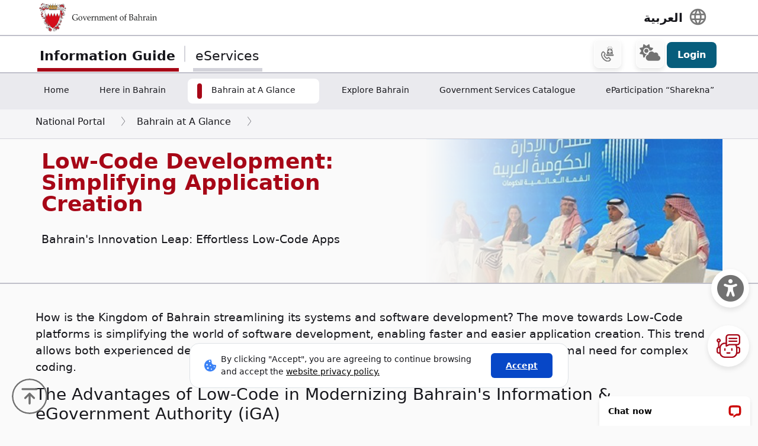

--- FILE ---
content_type: text/html; charset=utf-8
request_url: https://www.google.com/recaptcha/api2/anchor?ar=1&k=6LdafRsUAAAAAGLjbOF-Yufn_lmlQGZLiWlx1kv8&co=aHR0cHM6Ly93d3cuYmFocmFpbi5iaDo0NDM.&hl=en&v=7gg7H51Q-naNfhmCP3_R47ho&size=normal&anchor-ms=20000&execute-ms=30000&cb=a8deehi99100
body_size: 48930
content:
<!DOCTYPE HTML><html dir="ltr" lang="en"><head><meta http-equiv="Content-Type" content="text/html; charset=UTF-8">
<meta http-equiv="X-UA-Compatible" content="IE=edge">
<title>reCAPTCHA</title>
<style type="text/css">
/* cyrillic-ext */
@font-face {
  font-family: 'Roboto';
  font-style: normal;
  font-weight: 400;
  font-stretch: 100%;
  src: url(//fonts.gstatic.com/s/roboto/v48/KFO7CnqEu92Fr1ME7kSn66aGLdTylUAMa3GUBHMdazTgWw.woff2) format('woff2');
  unicode-range: U+0460-052F, U+1C80-1C8A, U+20B4, U+2DE0-2DFF, U+A640-A69F, U+FE2E-FE2F;
}
/* cyrillic */
@font-face {
  font-family: 'Roboto';
  font-style: normal;
  font-weight: 400;
  font-stretch: 100%;
  src: url(//fonts.gstatic.com/s/roboto/v48/KFO7CnqEu92Fr1ME7kSn66aGLdTylUAMa3iUBHMdazTgWw.woff2) format('woff2');
  unicode-range: U+0301, U+0400-045F, U+0490-0491, U+04B0-04B1, U+2116;
}
/* greek-ext */
@font-face {
  font-family: 'Roboto';
  font-style: normal;
  font-weight: 400;
  font-stretch: 100%;
  src: url(//fonts.gstatic.com/s/roboto/v48/KFO7CnqEu92Fr1ME7kSn66aGLdTylUAMa3CUBHMdazTgWw.woff2) format('woff2');
  unicode-range: U+1F00-1FFF;
}
/* greek */
@font-face {
  font-family: 'Roboto';
  font-style: normal;
  font-weight: 400;
  font-stretch: 100%;
  src: url(//fonts.gstatic.com/s/roboto/v48/KFO7CnqEu92Fr1ME7kSn66aGLdTylUAMa3-UBHMdazTgWw.woff2) format('woff2');
  unicode-range: U+0370-0377, U+037A-037F, U+0384-038A, U+038C, U+038E-03A1, U+03A3-03FF;
}
/* math */
@font-face {
  font-family: 'Roboto';
  font-style: normal;
  font-weight: 400;
  font-stretch: 100%;
  src: url(//fonts.gstatic.com/s/roboto/v48/KFO7CnqEu92Fr1ME7kSn66aGLdTylUAMawCUBHMdazTgWw.woff2) format('woff2');
  unicode-range: U+0302-0303, U+0305, U+0307-0308, U+0310, U+0312, U+0315, U+031A, U+0326-0327, U+032C, U+032F-0330, U+0332-0333, U+0338, U+033A, U+0346, U+034D, U+0391-03A1, U+03A3-03A9, U+03B1-03C9, U+03D1, U+03D5-03D6, U+03F0-03F1, U+03F4-03F5, U+2016-2017, U+2034-2038, U+203C, U+2040, U+2043, U+2047, U+2050, U+2057, U+205F, U+2070-2071, U+2074-208E, U+2090-209C, U+20D0-20DC, U+20E1, U+20E5-20EF, U+2100-2112, U+2114-2115, U+2117-2121, U+2123-214F, U+2190, U+2192, U+2194-21AE, U+21B0-21E5, U+21F1-21F2, U+21F4-2211, U+2213-2214, U+2216-22FF, U+2308-230B, U+2310, U+2319, U+231C-2321, U+2336-237A, U+237C, U+2395, U+239B-23B7, U+23D0, U+23DC-23E1, U+2474-2475, U+25AF, U+25B3, U+25B7, U+25BD, U+25C1, U+25CA, U+25CC, U+25FB, U+266D-266F, U+27C0-27FF, U+2900-2AFF, U+2B0E-2B11, U+2B30-2B4C, U+2BFE, U+3030, U+FF5B, U+FF5D, U+1D400-1D7FF, U+1EE00-1EEFF;
}
/* symbols */
@font-face {
  font-family: 'Roboto';
  font-style: normal;
  font-weight: 400;
  font-stretch: 100%;
  src: url(//fonts.gstatic.com/s/roboto/v48/KFO7CnqEu92Fr1ME7kSn66aGLdTylUAMaxKUBHMdazTgWw.woff2) format('woff2');
  unicode-range: U+0001-000C, U+000E-001F, U+007F-009F, U+20DD-20E0, U+20E2-20E4, U+2150-218F, U+2190, U+2192, U+2194-2199, U+21AF, U+21E6-21F0, U+21F3, U+2218-2219, U+2299, U+22C4-22C6, U+2300-243F, U+2440-244A, U+2460-24FF, U+25A0-27BF, U+2800-28FF, U+2921-2922, U+2981, U+29BF, U+29EB, U+2B00-2BFF, U+4DC0-4DFF, U+FFF9-FFFB, U+10140-1018E, U+10190-1019C, U+101A0, U+101D0-101FD, U+102E0-102FB, U+10E60-10E7E, U+1D2C0-1D2D3, U+1D2E0-1D37F, U+1F000-1F0FF, U+1F100-1F1AD, U+1F1E6-1F1FF, U+1F30D-1F30F, U+1F315, U+1F31C, U+1F31E, U+1F320-1F32C, U+1F336, U+1F378, U+1F37D, U+1F382, U+1F393-1F39F, U+1F3A7-1F3A8, U+1F3AC-1F3AF, U+1F3C2, U+1F3C4-1F3C6, U+1F3CA-1F3CE, U+1F3D4-1F3E0, U+1F3ED, U+1F3F1-1F3F3, U+1F3F5-1F3F7, U+1F408, U+1F415, U+1F41F, U+1F426, U+1F43F, U+1F441-1F442, U+1F444, U+1F446-1F449, U+1F44C-1F44E, U+1F453, U+1F46A, U+1F47D, U+1F4A3, U+1F4B0, U+1F4B3, U+1F4B9, U+1F4BB, U+1F4BF, U+1F4C8-1F4CB, U+1F4D6, U+1F4DA, U+1F4DF, U+1F4E3-1F4E6, U+1F4EA-1F4ED, U+1F4F7, U+1F4F9-1F4FB, U+1F4FD-1F4FE, U+1F503, U+1F507-1F50B, U+1F50D, U+1F512-1F513, U+1F53E-1F54A, U+1F54F-1F5FA, U+1F610, U+1F650-1F67F, U+1F687, U+1F68D, U+1F691, U+1F694, U+1F698, U+1F6AD, U+1F6B2, U+1F6B9-1F6BA, U+1F6BC, U+1F6C6-1F6CF, U+1F6D3-1F6D7, U+1F6E0-1F6EA, U+1F6F0-1F6F3, U+1F6F7-1F6FC, U+1F700-1F7FF, U+1F800-1F80B, U+1F810-1F847, U+1F850-1F859, U+1F860-1F887, U+1F890-1F8AD, U+1F8B0-1F8BB, U+1F8C0-1F8C1, U+1F900-1F90B, U+1F93B, U+1F946, U+1F984, U+1F996, U+1F9E9, U+1FA00-1FA6F, U+1FA70-1FA7C, U+1FA80-1FA89, U+1FA8F-1FAC6, U+1FACE-1FADC, U+1FADF-1FAE9, U+1FAF0-1FAF8, U+1FB00-1FBFF;
}
/* vietnamese */
@font-face {
  font-family: 'Roboto';
  font-style: normal;
  font-weight: 400;
  font-stretch: 100%;
  src: url(//fonts.gstatic.com/s/roboto/v48/KFO7CnqEu92Fr1ME7kSn66aGLdTylUAMa3OUBHMdazTgWw.woff2) format('woff2');
  unicode-range: U+0102-0103, U+0110-0111, U+0128-0129, U+0168-0169, U+01A0-01A1, U+01AF-01B0, U+0300-0301, U+0303-0304, U+0308-0309, U+0323, U+0329, U+1EA0-1EF9, U+20AB;
}
/* latin-ext */
@font-face {
  font-family: 'Roboto';
  font-style: normal;
  font-weight: 400;
  font-stretch: 100%;
  src: url(//fonts.gstatic.com/s/roboto/v48/KFO7CnqEu92Fr1ME7kSn66aGLdTylUAMa3KUBHMdazTgWw.woff2) format('woff2');
  unicode-range: U+0100-02BA, U+02BD-02C5, U+02C7-02CC, U+02CE-02D7, U+02DD-02FF, U+0304, U+0308, U+0329, U+1D00-1DBF, U+1E00-1E9F, U+1EF2-1EFF, U+2020, U+20A0-20AB, U+20AD-20C0, U+2113, U+2C60-2C7F, U+A720-A7FF;
}
/* latin */
@font-face {
  font-family: 'Roboto';
  font-style: normal;
  font-weight: 400;
  font-stretch: 100%;
  src: url(//fonts.gstatic.com/s/roboto/v48/KFO7CnqEu92Fr1ME7kSn66aGLdTylUAMa3yUBHMdazQ.woff2) format('woff2');
  unicode-range: U+0000-00FF, U+0131, U+0152-0153, U+02BB-02BC, U+02C6, U+02DA, U+02DC, U+0304, U+0308, U+0329, U+2000-206F, U+20AC, U+2122, U+2191, U+2193, U+2212, U+2215, U+FEFF, U+FFFD;
}
/* cyrillic-ext */
@font-face {
  font-family: 'Roboto';
  font-style: normal;
  font-weight: 500;
  font-stretch: 100%;
  src: url(//fonts.gstatic.com/s/roboto/v48/KFO7CnqEu92Fr1ME7kSn66aGLdTylUAMa3GUBHMdazTgWw.woff2) format('woff2');
  unicode-range: U+0460-052F, U+1C80-1C8A, U+20B4, U+2DE0-2DFF, U+A640-A69F, U+FE2E-FE2F;
}
/* cyrillic */
@font-face {
  font-family: 'Roboto';
  font-style: normal;
  font-weight: 500;
  font-stretch: 100%;
  src: url(//fonts.gstatic.com/s/roboto/v48/KFO7CnqEu92Fr1ME7kSn66aGLdTylUAMa3iUBHMdazTgWw.woff2) format('woff2');
  unicode-range: U+0301, U+0400-045F, U+0490-0491, U+04B0-04B1, U+2116;
}
/* greek-ext */
@font-face {
  font-family: 'Roboto';
  font-style: normal;
  font-weight: 500;
  font-stretch: 100%;
  src: url(//fonts.gstatic.com/s/roboto/v48/KFO7CnqEu92Fr1ME7kSn66aGLdTylUAMa3CUBHMdazTgWw.woff2) format('woff2');
  unicode-range: U+1F00-1FFF;
}
/* greek */
@font-face {
  font-family: 'Roboto';
  font-style: normal;
  font-weight: 500;
  font-stretch: 100%;
  src: url(//fonts.gstatic.com/s/roboto/v48/KFO7CnqEu92Fr1ME7kSn66aGLdTylUAMa3-UBHMdazTgWw.woff2) format('woff2');
  unicode-range: U+0370-0377, U+037A-037F, U+0384-038A, U+038C, U+038E-03A1, U+03A3-03FF;
}
/* math */
@font-face {
  font-family: 'Roboto';
  font-style: normal;
  font-weight: 500;
  font-stretch: 100%;
  src: url(//fonts.gstatic.com/s/roboto/v48/KFO7CnqEu92Fr1ME7kSn66aGLdTylUAMawCUBHMdazTgWw.woff2) format('woff2');
  unicode-range: U+0302-0303, U+0305, U+0307-0308, U+0310, U+0312, U+0315, U+031A, U+0326-0327, U+032C, U+032F-0330, U+0332-0333, U+0338, U+033A, U+0346, U+034D, U+0391-03A1, U+03A3-03A9, U+03B1-03C9, U+03D1, U+03D5-03D6, U+03F0-03F1, U+03F4-03F5, U+2016-2017, U+2034-2038, U+203C, U+2040, U+2043, U+2047, U+2050, U+2057, U+205F, U+2070-2071, U+2074-208E, U+2090-209C, U+20D0-20DC, U+20E1, U+20E5-20EF, U+2100-2112, U+2114-2115, U+2117-2121, U+2123-214F, U+2190, U+2192, U+2194-21AE, U+21B0-21E5, U+21F1-21F2, U+21F4-2211, U+2213-2214, U+2216-22FF, U+2308-230B, U+2310, U+2319, U+231C-2321, U+2336-237A, U+237C, U+2395, U+239B-23B7, U+23D0, U+23DC-23E1, U+2474-2475, U+25AF, U+25B3, U+25B7, U+25BD, U+25C1, U+25CA, U+25CC, U+25FB, U+266D-266F, U+27C0-27FF, U+2900-2AFF, U+2B0E-2B11, U+2B30-2B4C, U+2BFE, U+3030, U+FF5B, U+FF5D, U+1D400-1D7FF, U+1EE00-1EEFF;
}
/* symbols */
@font-face {
  font-family: 'Roboto';
  font-style: normal;
  font-weight: 500;
  font-stretch: 100%;
  src: url(//fonts.gstatic.com/s/roboto/v48/KFO7CnqEu92Fr1ME7kSn66aGLdTylUAMaxKUBHMdazTgWw.woff2) format('woff2');
  unicode-range: U+0001-000C, U+000E-001F, U+007F-009F, U+20DD-20E0, U+20E2-20E4, U+2150-218F, U+2190, U+2192, U+2194-2199, U+21AF, U+21E6-21F0, U+21F3, U+2218-2219, U+2299, U+22C4-22C6, U+2300-243F, U+2440-244A, U+2460-24FF, U+25A0-27BF, U+2800-28FF, U+2921-2922, U+2981, U+29BF, U+29EB, U+2B00-2BFF, U+4DC0-4DFF, U+FFF9-FFFB, U+10140-1018E, U+10190-1019C, U+101A0, U+101D0-101FD, U+102E0-102FB, U+10E60-10E7E, U+1D2C0-1D2D3, U+1D2E0-1D37F, U+1F000-1F0FF, U+1F100-1F1AD, U+1F1E6-1F1FF, U+1F30D-1F30F, U+1F315, U+1F31C, U+1F31E, U+1F320-1F32C, U+1F336, U+1F378, U+1F37D, U+1F382, U+1F393-1F39F, U+1F3A7-1F3A8, U+1F3AC-1F3AF, U+1F3C2, U+1F3C4-1F3C6, U+1F3CA-1F3CE, U+1F3D4-1F3E0, U+1F3ED, U+1F3F1-1F3F3, U+1F3F5-1F3F7, U+1F408, U+1F415, U+1F41F, U+1F426, U+1F43F, U+1F441-1F442, U+1F444, U+1F446-1F449, U+1F44C-1F44E, U+1F453, U+1F46A, U+1F47D, U+1F4A3, U+1F4B0, U+1F4B3, U+1F4B9, U+1F4BB, U+1F4BF, U+1F4C8-1F4CB, U+1F4D6, U+1F4DA, U+1F4DF, U+1F4E3-1F4E6, U+1F4EA-1F4ED, U+1F4F7, U+1F4F9-1F4FB, U+1F4FD-1F4FE, U+1F503, U+1F507-1F50B, U+1F50D, U+1F512-1F513, U+1F53E-1F54A, U+1F54F-1F5FA, U+1F610, U+1F650-1F67F, U+1F687, U+1F68D, U+1F691, U+1F694, U+1F698, U+1F6AD, U+1F6B2, U+1F6B9-1F6BA, U+1F6BC, U+1F6C6-1F6CF, U+1F6D3-1F6D7, U+1F6E0-1F6EA, U+1F6F0-1F6F3, U+1F6F7-1F6FC, U+1F700-1F7FF, U+1F800-1F80B, U+1F810-1F847, U+1F850-1F859, U+1F860-1F887, U+1F890-1F8AD, U+1F8B0-1F8BB, U+1F8C0-1F8C1, U+1F900-1F90B, U+1F93B, U+1F946, U+1F984, U+1F996, U+1F9E9, U+1FA00-1FA6F, U+1FA70-1FA7C, U+1FA80-1FA89, U+1FA8F-1FAC6, U+1FACE-1FADC, U+1FADF-1FAE9, U+1FAF0-1FAF8, U+1FB00-1FBFF;
}
/* vietnamese */
@font-face {
  font-family: 'Roboto';
  font-style: normal;
  font-weight: 500;
  font-stretch: 100%;
  src: url(//fonts.gstatic.com/s/roboto/v48/KFO7CnqEu92Fr1ME7kSn66aGLdTylUAMa3OUBHMdazTgWw.woff2) format('woff2');
  unicode-range: U+0102-0103, U+0110-0111, U+0128-0129, U+0168-0169, U+01A0-01A1, U+01AF-01B0, U+0300-0301, U+0303-0304, U+0308-0309, U+0323, U+0329, U+1EA0-1EF9, U+20AB;
}
/* latin-ext */
@font-face {
  font-family: 'Roboto';
  font-style: normal;
  font-weight: 500;
  font-stretch: 100%;
  src: url(//fonts.gstatic.com/s/roboto/v48/KFO7CnqEu92Fr1ME7kSn66aGLdTylUAMa3KUBHMdazTgWw.woff2) format('woff2');
  unicode-range: U+0100-02BA, U+02BD-02C5, U+02C7-02CC, U+02CE-02D7, U+02DD-02FF, U+0304, U+0308, U+0329, U+1D00-1DBF, U+1E00-1E9F, U+1EF2-1EFF, U+2020, U+20A0-20AB, U+20AD-20C0, U+2113, U+2C60-2C7F, U+A720-A7FF;
}
/* latin */
@font-face {
  font-family: 'Roboto';
  font-style: normal;
  font-weight: 500;
  font-stretch: 100%;
  src: url(//fonts.gstatic.com/s/roboto/v48/KFO7CnqEu92Fr1ME7kSn66aGLdTylUAMa3yUBHMdazQ.woff2) format('woff2');
  unicode-range: U+0000-00FF, U+0131, U+0152-0153, U+02BB-02BC, U+02C6, U+02DA, U+02DC, U+0304, U+0308, U+0329, U+2000-206F, U+20AC, U+2122, U+2191, U+2193, U+2212, U+2215, U+FEFF, U+FFFD;
}
/* cyrillic-ext */
@font-face {
  font-family: 'Roboto';
  font-style: normal;
  font-weight: 900;
  font-stretch: 100%;
  src: url(//fonts.gstatic.com/s/roboto/v48/KFO7CnqEu92Fr1ME7kSn66aGLdTylUAMa3GUBHMdazTgWw.woff2) format('woff2');
  unicode-range: U+0460-052F, U+1C80-1C8A, U+20B4, U+2DE0-2DFF, U+A640-A69F, U+FE2E-FE2F;
}
/* cyrillic */
@font-face {
  font-family: 'Roboto';
  font-style: normal;
  font-weight: 900;
  font-stretch: 100%;
  src: url(//fonts.gstatic.com/s/roboto/v48/KFO7CnqEu92Fr1ME7kSn66aGLdTylUAMa3iUBHMdazTgWw.woff2) format('woff2');
  unicode-range: U+0301, U+0400-045F, U+0490-0491, U+04B0-04B1, U+2116;
}
/* greek-ext */
@font-face {
  font-family: 'Roboto';
  font-style: normal;
  font-weight: 900;
  font-stretch: 100%;
  src: url(//fonts.gstatic.com/s/roboto/v48/KFO7CnqEu92Fr1ME7kSn66aGLdTylUAMa3CUBHMdazTgWw.woff2) format('woff2');
  unicode-range: U+1F00-1FFF;
}
/* greek */
@font-face {
  font-family: 'Roboto';
  font-style: normal;
  font-weight: 900;
  font-stretch: 100%;
  src: url(//fonts.gstatic.com/s/roboto/v48/KFO7CnqEu92Fr1ME7kSn66aGLdTylUAMa3-UBHMdazTgWw.woff2) format('woff2');
  unicode-range: U+0370-0377, U+037A-037F, U+0384-038A, U+038C, U+038E-03A1, U+03A3-03FF;
}
/* math */
@font-face {
  font-family: 'Roboto';
  font-style: normal;
  font-weight: 900;
  font-stretch: 100%;
  src: url(//fonts.gstatic.com/s/roboto/v48/KFO7CnqEu92Fr1ME7kSn66aGLdTylUAMawCUBHMdazTgWw.woff2) format('woff2');
  unicode-range: U+0302-0303, U+0305, U+0307-0308, U+0310, U+0312, U+0315, U+031A, U+0326-0327, U+032C, U+032F-0330, U+0332-0333, U+0338, U+033A, U+0346, U+034D, U+0391-03A1, U+03A3-03A9, U+03B1-03C9, U+03D1, U+03D5-03D6, U+03F0-03F1, U+03F4-03F5, U+2016-2017, U+2034-2038, U+203C, U+2040, U+2043, U+2047, U+2050, U+2057, U+205F, U+2070-2071, U+2074-208E, U+2090-209C, U+20D0-20DC, U+20E1, U+20E5-20EF, U+2100-2112, U+2114-2115, U+2117-2121, U+2123-214F, U+2190, U+2192, U+2194-21AE, U+21B0-21E5, U+21F1-21F2, U+21F4-2211, U+2213-2214, U+2216-22FF, U+2308-230B, U+2310, U+2319, U+231C-2321, U+2336-237A, U+237C, U+2395, U+239B-23B7, U+23D0, U+23DC-23E1, U+2474-2475, U+25AF, U+25B3, U+25B7, U+25BD, U+25C1, U+25CA, U+25CC, U+25FB, U+266D-266F, U+27C0-27FF, U+2900-2AFF, U+2B0E-2B11, U+2B30-2B4C, U+2BFE, U+3030, U+FF5B, U+FF5D, U+1D400-1D7FF, U+1EE00-1EEFF;
}
/* symbols */
@font-face {
  font-family: 'Roboto';
  font-style: normal;
  font-weight: 900;
  font-stretch: 100%;
  src: url(//fonts.gstatic.com/s/roboto/v48/KFO7CnqEu92Fr1ME7kSn66aGLdTylUAMaxKUBHMdazTgWw.woff2) format('woff2');
  unicode-range: U+0001-000C, U+000E-001F, U+007F-009F, U+20DD-20E0, U+20E2-20E4, U+2150-218F, U+2190, U+2192, U+2194-2199, U+21AF, U+21E6-21F0, U+21F3, U+2218-2219, U+2299, U+22C4-22C6, U+2300-243F, U+2440-244A, U+2460-24FF, U+25A0-27BF, U+2800-28FF, U+2921-2922, U+2981, U+29BF, U+29EB, U+2B00-2BFF, U+4DC0-4DFF, U+FFF9-FFFB, U+10140-1018E, U+10190-1019C, U+101A0, U+101D0-101FD, U+102E0-102FB, U+10E60-10E7E, U+1D2C0-1D2D3, U+1D2E0-1D37F, U+1F000-1F0FF, U+1F100-1F1AD, U+1F1E6-1F1FF, U+1F30D-1F30F, U+1F315, U+1F31C, U+1F31E, U+1F320-1F32C, U+1F336, U+1F378, U+1F37D, U+1F382, U+1F393-1F39F, U+1F3A7-1F3A8, U+1F3AC-1F3AF, U+1F3C2, U+1F3C4-1F3C6, U+1F3CA-1F3CE, U+1F3D4-1F3E0, U+1F3ED, U+1F3F1-1F3F3, U+1F3F5-1F3F7, U+1F408, U+1F415, U+1F41F, U+1F426, U+1F43F, U+1F441-1F442, U+1F444, U+1F446-1F449, U+1F44C-1F44E, U+1F453, U+1F46A, U+1F47D, U+1F4A3, U+1F4B0, U+1F4B3, U+1F4B9, U+1F4BB, U+1F4BF, U+1F4C8-1F4CB, U+1F4D6, U+1F4DA, U+1F4DF, U+1F4E3-1F4E6, U+1F4EA-1F4ED, U+1F4F7, U+1F4F9-1F4FB, U+1F4FD-1F4FE, U+1F503, U+1F507-1F50B, U+1F50D, U+1F512-1F513, U+1F53E-1F54A, U+1F54F-1F5FA, U+1F610, U+1F650-1F67F, U+1F687, U+1F68D, U+1F691, U+1F694, U+1F698, U+1F6AD, U+1F6B2, U+1F6B9-1F6BA, U+1F6BC, U+1F6C6-1F6CF, U+1F6D3-1F6D7, U+1F6E0-1F6EA, U+1F6F0-1F6F3, U+1F6F7-1F6FC, U+1F700-1F7FF, U+1F800-1F80B, U+1F810-1F847, U+1F850-1F859, U+1F860-1F887, U+1F890-1F8AD, U+1F8B0-1F8BB, U+1F8C0-1F8C1, U+1F900-1F90B, U+1F93B, U+1F946, U+1F984, U+1F996, U+1F9E9, U+1FA00-1FA6F, U+1FA70-1FA7C, U+1FA80-1FA89, U+1FA8F-1FAC6, U+1FACE-1FADC, U+1FADF-1FAE9, U+1FAF0-1FAF8, U+1FB00-1FBFF;
}
/* vietnamese */
@font-face {
  font-family: 'Roboto';
  font-style: normal;
  font-weight: 900;
  font-stretch: 100%;
  src: url(//fonts.gstatic.com/s/roboto/v48/KFO7CnqEu92Fr1ME7kSn66aGLdTylUAMa3OUBHMdazTgWw.woff2) format('woff2');
  unicode-range: U+0102-0103, U+0110-0111, U+0128-0129, U+0168-0169, U+01A0-01A1, U+01AF-01B0, U+0300-0301, U+0303-0304, U+0308-0309, U+0323, U+0329, U+1EA0-1EF9, U+20AB;
}
/* latin-ext */
@font-face {
  font-family: 'Roboto';
  font-style: normal;
  font-weight: 900;
  font-stretch: 100%;
  src: url(//fonts.gstatic.com/s/roboto/v48/KFO7CnqEu92Fr1ME7kSn66aGLdTylUAMa3KUBHMdazTgWw.woff2) format('woff2');
  unicode-range: U+0100-02BA, U+02BD-02C5, U+02C7-02CC, U+02CE-02D7, U+02DD-02FF, U+0304, U+0308, U+0329, U+1D00-1DBF, U+1E00-1E9F, U+1EF2-1EFF, U+2020, U+20A0-20AB, U+20AD-20C0, U+2113, U+2C60-2C7F, U+A720-A7FF;
}
/* latin */
@font-face {
  font-family: 'Roboto';
  font-style: normal;
  font-weight: 900;
  font-stretch: 100%;
  src: url(//fonts.gstatic.com/s/roboto/v48/KFO7CnqEu92Fr1ME7kSn66aGLdTylUAMa3yUBHMdazQ.woff2) format('woff2');
  unicode-range: U+0000-00FF, U+0131, U+0152-0153, U+02BB-02BC, U+02C6, U+02DA, U+02DC, U+0304, U+0308, U+0329, U+2000-206F, U+20AC, U+2122, U+2191, U+2193, U+2212, U+2215, U+FEFF, U+FFFD;
}

</style>
<link rel="stylesheet" type="text/css" href="https://www.gstatic.com/recaptcha/releases/7gg7H51Q-naNfhmCP3_R47ho/styles__ltr.css">
<script nonce="kI0hdkMEwcWBM_Jx25dkKQ" type="text/javascript">window['__recaptcha_api'] = 'https://www.google.com/recaptcha/api2/';</script>
<script type="text/javascript" src="https://www.gstatic.com/recaptcha/releases/7gg7H51Q-naNfhmCP3_R47ho/recaptcha__en.js" nonce="kI0hdkMEwcWBM_Jx25dkKQ">
      
    </script></head>
<body><div id="rc-anchor-alert" class="rc-anchor-alert"></div>
<input type="hidden" id="recaptcha-token" value="[base64]">
<script type="text/javascript" nonce="kI0hdkMEwcWBM_Jx25dkKQ">
      recaptcha.anchor.Main.init("[\x22ainput\x22,[\x22bgdata\x22,\x22\x22,\[base64]/[base64]/bmV3IFpbdF0obVswXSk6Sz09Mj9uZXcgWlt0XShtWzBdLG1bMV0pOks9PTM/bmV3IFpbdF0obVswXSxtWzFdLG1bMl0pOks9PTQ/[base64]/[base64]/[base64]/[base64]/[base64]/[base64]/[base64]/[base64]/[base64]/[base64]/[base64]/[base64]/[base64]/[base64]\\u003d\\u003d\x22,\[base64]\\u003d\\u003d\x22,\x22wpQrX2jClcO2wqbCp8KYb8O9dAnDnxN+wpkQw5JDCQDCn8KjMsO8w4UmaMOoc0PCpsOWwr7CgDc0w7x5ZMKHwqpJSsKKd2R6w6A4wpPCt8OZwoNuwogww5UDXV7CosKawrbCp8Opwo4fHMO+w7bDnkg5wpvDhsO4wrLDlHU+FcKCwq4MEDFuIcOCw4/Dq8KYwqxOeTxow4Ugw6HCgw/CpB9gccOPw63CpQbCtcKVecO6WMOJwpFCwpVxAzE/w57CnnXCjsOeLsObw5VUw4NXKsO2wrxwwonDhDhSCCISSlVsw5NxdMKaw5dlw4jDsMOqw6Qvw7DDpmrCrcKAwpnDhTbDvDUzw7kqMnXDn1Jcw6fDlV3CnB/[base64]/DkwMUdWg1DcKlw65oP8OEwoDDl8OaA8Kdw6rDrn5aDcOMVMKlX3TCpTp0wq9pw6rCsURBUhFuw5zCp3ATwrBrE8OnHcO6FRsPLzBDwqrCuXBEwrPCpUfCl0HDpcKmW03Cnl9rHcORw6FKw4AcDsOFK1UIcMOlc8KIw517w4k/HBpVe8Oew5/Ck8OhBMKzJj/CnMKtP8KcwqLDgsOrw5Yxw4zDmMOmwoJ2EjoGwonDgsO3cFjDq8OsZcOXwqEkfMORTUNmSyjDi8K6b8KQwrfCoMOufn/CsDfDi3nClBZsT8OCM8OfwpzDi8OlwrFOwp94eGhvDMOawp0gF8O/[base64]/DmsKZwpXClsOlNjYEw4IpXMKfesKaTsKaZMOcSznCpy4xwq3DnMO9wpjCukZWScKnXWEfRsOFw4BtwoJ2DVDDiwRVw7Rrw4PCt8KQw6kGLcOkwr/Ch8O7EH/CscKuw6oMw4xww6gAMMKOw5lzw5NIGh3DqyDCpcKLw7USw6omw43CsMKbO8KLai7DpsOSPsOfPWrCtMK2EADDm25AbRDDuB/[base64]/SALDscO3wrAHJsODwqJ+wpvDhGvCkQpkC1PCgMKeBMO8RGrDkn/DuHkew4fCr3xeeMK1wrFafgrChcOowpvDm8Okw7/CqsOyBMO5N8KuZ8ORXMO6woJsP8KHXQoqwonCj2rDvMKfbsOUw7U1IcOgWcO/w5piw58RwqnCpsKTfA7DqyLCoQQEwqLCtVHCr8OkXcOwwoMnWsKePwRMw7w8I8OKIC8YbRtfwrjCl8Okw6jDq0gab8ONwoNlB2bDiwANWMOJWsKawpJ/wr5yw4llworDuMKjPMOBZ8OuwqXDjX/DukIiwrPCisKgKsODS8OgTcOBSMOxAcK2aMOxDwheecOJKB9bSVdrwpI+OsOEw6HCj8OUwqrCqGLDoh7Dm8OBdsKuTVtxwocTNSlIKsOVw6RPGsK/w5zClcOobUApasONwpLDpmwqwqDCgQfCozc7w69rShMzw4bDrHhKZibCmTF2w7HCjQDCklwvw5k1D8OHwpvCuBTCicKPw5s7w6jCq0lQwoVJQ8OcecKHWcKeS0vDikF2WF4ePcOcH2wWw7DCml3DuMK0w5zCqcK/Thhpw7cfw6FUaH9Ww6XDugvDscKvEFrDrTvCgU/[base64]/wp4EMMKmEVUdwr3DthICRHAMExfDoGLDljBkWjnCmMOHw5VDWMKODB9hw55sccOAwqFUw4rCrhU0Q8OxwqFBWsKTwrQlbkdBw6o/wq44wprDt8KIw4HDsXFWw7ctw6HDrjgYYcO/[base64]/ClMKBwr4nw6IIaXBzJgpMw4BJwpPCs2cTb8Kxw5PCsw1UJATDg3F0KMKORcOvXQPDiMOgwqYaAMKxAAIAw7YlwovDtcOsJwHDgkfDncKFO2Yuw7DDksKxwo7CmsK9w6fCtUlhwqrCpzbDtsKVAksEHA0hw5bCssOhw4jCmsKHw6o2aDNEWVo4woLClFfDi0/Cp8O4w43DmsKAZ03DtlfCssOhw4LDsMKuwpESEzzCrSUUHzjCvsO0GG7CvFfCm8Osw6nCv04daR1Aw5vDhUfCtT1PaXV7w6vDsApCTD9kDcKMbcONDQ7DtMKHWsOLw6A/akRzwqvCucO5D8K5IzQjR8OJw7TDl0vDokgAw6XDk8OWwqPDscOuw6zCq8O6wqUaw6HDiMOHO8Khw5TCtTd5w7UAU2fDu8K0w5bDm8KdCcOhR0nDtcOWejfDk3TDrMK8w7AVAsODw6DDvkXDhMKgawAAEsOQNsKqwrTDscKKw6NJwpnDums6w7/[base64]/DpQ0jwrNqVcOpWwLDtMO6I8K3aSdUUA8+FsK2CCHCtcO+w7IvPVUUwr3DuW5qwrrDjsOXdjc6bhhcw6dwwrfCm8Opwo3CjgDDn8OTDsK2w47Cnn7DikrDgF5ISMOaDTTDrcKcMsODwrIFw6fCnmbDhcO9wps4w7R5wrvDm2JhUsK/HWwUwq9ew4U7wp7CtgwKQMK8w6JBwpXDmcOlw4XCpg8+XyrDpcOJwpo6w43DljZddMKjCsKTwoZ1w4gqWQ3DucOfwqDDhz5lwoLDgUQnw6zCl2gtwqfDnk9ywp5iFw/CsEbDpcKiwq/Cn8OewppXw4HCi8KlXELDnMKrRMOhw4pawr8zw6DCrBUOwrULwrbDvSJqw4HDpcOPwpVLXn/Dk38Iw6jCukbDllnCocOSH8KXc8Knwp/CnMKHwojCkcOYGsK/wr/DjMKbw6lCw5FfYiIlV2crB8OJWzjDo8KyVsKhw5VYXw5qwqdXFcOnN8KpfsOmw7Ezwp99MsO/[base64]/CvGlYHBYhwqoKeTTDscKTw4kow5ESw5EewpfDq8KOAhoJw7hew53CrV3DpMOTBsOnE8OywpnDhcKHZns6wokyGnM6BMK0w5XCvxHDicK/woUbfcKwIjYgw5PDmFrDnT3CqHjCr8ODwoNzf8K6wqLCuMKeUsKWwrthw4rCsmLDlsOAc8KqwrMXwoBid14PwrrCq8OzTVJvw6d/w4bChUoawqsCR2Iow446wobDlsOAZh87ewnCqsOPwoNoBsKJwoHDt8OzBsKfVMONTsKYCjfChsK+wpXDgMOecxUTTWzCkm1/wo7CuRPDrMOiM8OJPcO4XlpNAcK2wrfDkcOGw6xXNsKHR8OCXsOoL8KXwrRLwqMTw6vCl08IwqDDhXBpw67CuzFrw7HClUVXT1FvT8Kdw7k1PMKENMOoasOeOsOwVV82wop4AhDDgMOlw7DDhUvCn2k6w61yGMO/BsK0wqTDpWxZAsO3w4PCsyQyw5/CisOYwolgw43CjcOCIx/[base64]/[base64]/[base64]/w5pvXi7Cj8KIUSPCmsO/w7hKNsOcw63DkTtkRsO2KE3Dr3XCq8KmU21Uw5E9HzTDtDRXwrbCowHDnh9Tw74sw6/[base64]/[base64]/CnzfCsEA6w5nCij/ClxZnw6PCvzZ0wpLDg2FMwr7Cr0bDjGzDkMOWLsOyFMO5RcOpw6Y7wrjDilTCrsOdw5AIw54ubgcXwplwHjNdw74gwoxuw50rwpjCu8OsbsO+wqrDlcKcBMOKDnBTO8KsBRXDl2rDhB/[base64]/w63Ds8KTwqhqXyAEw5PCnAwCw4BoCXoJw5LDksOQw4rCtMK+w7sAwqLDgXU9wprCvcK8LMOHw4BTeMODLD/Cq1vCkMK0w67CjlNvQ8O/w70mE1w8USfCvsOLUGHDucKjwpxIw6sObzPDoDYbwrPDncKTw7PCicKLw4xpdHkOBlMFWkXCvsO6fR91w7zCtV7CgSVhwqUowpMCw5bDhsOIwqwNw4/CucKiw7PDqDLDh2DDsS5zw7Q8B0bDpcO+w6bCocOCwpnChcOzLsKoX8OTwpbDo0LCtMOMwpsKw7/DmyZ9woDCp8K3QmBdw7/CoAPCqF7Cs8OWwrHCqmMbwrgMwrvCgcORBcKpaMOSWmBuDRk0acKwwrkYw5MlalE0QMOCPnEUfgzDnD1hecOZLzgMLcKEDl3Cl17ClF4IwpV5wpDCksK+w5Jhwr/CsB8MEUV/wqfCucOqw5/[base64]/Ck8OUw4/Dg8O4ZhYxwoTDl8KkwrswRlTDm8O0am/CmMKFaU7Dl8KBwoYGRcKedsKgwrQyZVDDicKqw7TDnSzClsOAw5PCpHfDlMKpwpcpSGBvGVhywqXDu8OKQDLDplEeVMOvw7pqw5Y4w4JyW0LCssORRn7CscKyMsOxw6DDtDRmw4PCqXpmwohwwpDDng/DtsOMwpF4KsKJwpvDu8OYw5/CssK5wqFePRDDtS9SJMK0wpjDpMKDw63Dj8Odw4XCtMKaKsOkcErCs8OKwo8kFERUFcOOelPDgcKCwqrCq8OldsKwwrnDuEfDtsKkwpXDkkh+w47CpsKkJ8OTMsO4WXp2NMKYXSZXBhrCuWdRw4pDZSFNCsKSw6vCnm/CoXDDjsO8GsOiOcOwwpHClsKYwpvCt3giw5xRw7Ercz0wwrrDpsKpF1MycMOpwoEEA8O2wqPDsibDpsKoSMK9asKeDcK3CMOGwoFrwrAXwpIiw7A9w6weWSTCng/CiUAYwrJ4wpRbfSXCpcO2wpfChsOTSEjCvCrCksKgwpTDrhJbw4LDh8KgLMKlRsODw6/DoG5NwqrCizjDtsOqwrTClMK4TsKSbAINw7jCqXoSwqgwwqsME2lbbl/Dr8OrwrZtczcRw4/CuwHDiBjDjxM2HGBoEyIkwqBkwpDCtMO4w5PCs8K3OMOzw4UHw7oJwqc3w7DDh8Opwo/DlMKHHMKvLisXWU1uccOZwppYw5suw5AUw7rCrmF9cmIJNcK/OMO2CGjCicOLZ1FfwpXCs8OvwrfCmz7Dm3rDmcONw5HDpcOBw60UwpLDjcKPw4vCsANuKMK7woDDiMKLw7ICXcOxw5LCu8Ofw5QtE8O4LSHCqFk/wpnCvMKbDFXDqy9+w7pqdgpBbGrCoMOJRgsvw4hvwpEMfToXQkU6w77DgsKpwpNRw5EMAmsPf8KBPjw2MMKhwr/[base64]/DkcOkZEAjC8Oww6PDmhnCmMOkR3AMwpvCuU3Cj8KHw7/[base64]/ClsKcOMKODiwZPMKSdBMXFMO+a8KjH3YldsKcw4zDo8KdCMKAWBMZw57DmT0Xw7jDlCvDgcK0w5gzA3/DsMK2BcKnKcOETMK/WDZpw7E6w4nDpQrDi8KfMi3CgsOzwqvDnMK6dsO/JmVjSMKYw7zDkD4Re0oDwqvDrsOOK8OqEWJ3LcOqwpnDgMKow7Baw7XDrcKUARXDsn58YwErVMO0w4hCw5/[base64]/CjETDqScRw70EBkjCtsO+wqzDtMOZwpcwCcOoccKzfsOeXsK6wpAVw543UsOww4QHwqTDr38VA8O6X8OgRsKSAgDCjcKfOQPCrsKqwq7Ctx7Ciik3QcOMwqzCh2YyNhtXwoTCqsOQwowIw6UZwq/[base64]/DtyhgScKTwrXCtg/CqgtDw50pwrELOmsMw7/CjnbCjl7DuMKNw69bw6w0bcOXw7sJwr/CscKhHGrDhcK1bsKLK8O7w4zDhMOxwonCrzPDrHclNRzCqQM+H3vCk8Otw4g+wr/Dj8Klw5TDry48wqoyL0HDvx0IwrXDh2PDpG59woLDqHvDhCXCh8Kiw68JPsKBM8Ofwo/[base64]/Cv8KkwrjCp8O+ZWbDvMOTw4gGJF9rwoEQGMOnEcKDIMKYwqB7wp3DvMO/w5d9W8O5wqfDmgUPwpnDlsO0dMOrwq85XMOjdMKeL8KoaMOfw6zDnXzDjcKoE8K3WCvCtC7DvnAVwoZ0w6bDvXLCulbCj8KNdcOdZwrDucObJ8KTWMKNCl/ClsOfwqnDlGF5O8OjOMKew4jDvRfDtcO/w47Cl8KVeMO8w6/CoMK1wrfCri8LGsKbfsOnByYDQ8OiZ37DkDvDu8KfcsKIXcK0wpPCk8KHDCzCjsO7wp7CqSQAw5HCnUwvYsO1bQVDwrzDngrDm8Ksw5fCqMOGwrgjNMOjwprCosKOP8Ohwroywo3Dv8OJw5zCncKxTT4FwpBGSljDmEHCiC/ChB/DpGDDuMKDSDAGwqXDsFTDggV2bg3ClMO/MMOjwr7Dr8OnPsOTwq7DgMOyw5JVLE49aUUzUCQVw5nDl8KHwqnDmUIXcDgxwrXCngNKXcO/XEcmZMOdPBcXcS7Dg8OPw6gNPVrDg0TDv1XCm8O+WsOrw6M7XMOnw4fDoW3CqifCoD/Dj8K8CVkYwqVlw4TCn3jDiR0nwopVDAQLecOQDMOkw5bCkcOJVnfDtMKSVsOzwpswS8Klw6YEw53DlxUhdcK9PC1fS8O+wqd5w5PCjAnClE4hD0fDjMKjwrEvwq/CoFjCoMKEwrQLw6B8ZgLCqSRywqvDt8KDCsKowrsyw4NzZMORQVwSw5rCgyzDtcOiw4QIeB8ydB/Dp3PCvDNMwpHDvxjDlsOBb3LClsKbVmTCjsOePlRWw4bCosOUwqPDusO9IF01FMKJw58PbnFjwp8BL8KQeMOlw5gpfMKhKEIFfMOPZ8K2w5/DusKAw6F1QMONLTHCocKmLjbCh8OnwpbCkWfCpMOcHldFS8Oxw7nDp2wPw4/[base64]/AsObwpXDhwLCmMKWw5jDgHnDgAXCi37CtAQ5wpBXw4E2YsKiwrN3Y1NMwqvDjQTDlcOnXcOrEFrDqcKLw6fCmERew7o5f8OXw65sw5oGJsKIe8OQwq19GDc8BMOXw7t/b8KbwofCvcOEN8KtEMONwp3Ct2ULMghMw6tSSFTDuy7DumF6wrHDuk5+ZcOfw5LDv8O3wppfw73Co0pCPMKtSMKQwq5qwq/Dt8O7wqrDoMOlw47CsMKZVEfCrFh2TcKRP3pac8KNZcKwwqrCmcOrdQLCpy3CgwPCgE1/wopJw7IWI8ORwpTDrmMKDmFqw58NEyFCw47CjWVww6wNwoR3wrRWH8ODJFQ5wo7DtWXDmcOOw7DCicO1wo8LDwTCrUkTw4TCl8OSw4AEwqoBwqTDvEjCg23CpMO/V8KPwrYSJDZxfMO7R8K2d2RHQGRgVcOnOMOHcsO8w7VZOAVfwqHCi8K+TMOKMcOxwpTCrMKTw7rCikXDs0gAaMOcVsKhGMOdV8OBV8Oew7QQwoR7wq3CgMOCSz5rVMKHw4TDoy/Dn3YiCcO1P2JeMnXCm3gkHUHCijvDrsONwpPCqwFswpfCh3MKTn9VVMO+wqw9w4gew4kAOE7DsWF0wptETx7ClSjDrwHDs8Omw5TCgQlDAMOgwobDt8OWBAAXeHRUwqYjT8OFwoTCuX1yw5Z7RTciw7hSw4bChDwBUihXw5ZwccO/BMKIwqjDqMK7w4BSw4jCtg/Dv8O6wrs8D8KQwrdSw4lhO151w78LScKDIxzDu8OBN8OQcMKUeMOHJMOSUwrChcOMNcOUw5EXFj0RwqXCs2vDuCHDgcOtXR3DlmAjwodrL8KrwrYyw6kCQcO4LcOpKT4fEScFw5k4w6rDqRzDpn80w7jChMOpNQF8fMOuwrzCk30Cw4oFUMOlw5nClMKzwoTCsG/[base64]/CpMKSw63Cp8K5wrwTO0rCoVjCtsO4GS0YwpzDp8KJCB3CnVPDsGh9w4nCq8OqaRZPaHc9wp98w4PCpCFDwqBYasOKwpkDw5cNw6PDqhUIw4x5wq/[base64]/Dii1ew6cse8OGwrfDojbDlcO2O8OMw617w7U/[base64]/[base64]/CssKJw6s2wrDCisKywonCjT5BwpHDpAlrHcKGHSh9woHDicOPwq/DvyddWcOMNMOQw499UcOaHGtEwo9+VsOBw5xyw7Ecw7TCi2gUw5vDpMKMw6HCssOtMFgGGcONAT/CtEfDlBtNwqrCvsO0wo3DgjXCl8K9Y1jCmcKhwovCvMKpS1TClgLCkVcDwp/CjcKdIcKWQcKnw4VewojDoMO9wqQUw5HCpsKBw7bCuTTDuFN2HcOswo8+eXTCgsK3w6LCnsOmwo7Cpk/CicOxw5LCv03Dj8KAw6vCn8KTw5RoCyduK8OJwpYAwpxcBMO2BzkQW8K0I0rDksKvJcKTw6/Cjz3DuBpgGUh9wrjCjCACW0/Cj8KlKXnDk8OCw4hvAnLCuBzDkMO4w444w4/DqMONUj7DhcODwqc1csKJw6rDlcK5KV8cVnHCgHAOwpZPe8K5IMKywqMvwpsgwrzCqMONF8KFw7lpwqjCtsOewoETwp/[base64]/CqU0pwqMOPzXCp8OHwpcgZH7CtkPDssO9aGDDk8K7VQNwN8OobFo2w6rDkcO0Rzg4w5xgExccw75tHQjCg8OQwqcmG8KYw5PCocOcUyrChsOawrDDjjvDssKkw4Ynw5VNBlbCksOoKcOGAWnCtMKdHD/DicKmwr8qXz4Owrc/UU4qRsOsw7siwoLCu8O9w59ofTLChn8mwotUwpAqw6Maw4Yxw6TCpMOqw7BIe8KQMyfDmMOzwop2wobDnFDDmcOgw6UKJnNWw4XCn8Oow5VHFW1ywqjDn2nDoMOSd8KCw4TCplxPwro6w78TwrzCrcK/w79EN1HDkmzDtT7CncKCdsKCwp02w4HDoMObAivDsWfDh0PDjV/DuMOGe8OhecKnWQzDh8KFw7vDmsKKasKVwqbDmcK4asOLQsKmJsOWwphsScOZFMOrw67CicKQwrwLw7Zdwo8/woBAw5jDt8Kvw67Cp8KsRBseMixMTnApwpwWw5jCqcOlw6nCmF/[base64]/CgcOhZsKXw7spwqHCk0s+ExAaOsK9az0AF8KGDcK6eF7CnhLDhcKpKR5XwpNJw5h3woPDr8OJeXsTYMKsw6XCnDfDtj7CrsKNwp/[base64]/[base64]/wqPCtsOLw5/DgcKQw6rDjTLDjcKmwoxHw448woBFE8KKYMKywrodN8K3w7TDkMOlw7U5ZSUZQhrDq2vCsmTDpmnCqg0vfMKEdMKOOsKefDYPw5YReBDCjjPCv8O2EcK1w5LDsUpkwoFjGsOAMcKewpBsaMKjP8OoAzYWwo9DJCkbS8OKw5XCnA3CtSsKw6/CgsOIOsOPw7zDvnbClMK9ecO7DjJtE8OUYBVUwqUqwrg4w4B1w6s5w65rZMOlwoUww7bDnsKNwqMmwqjDm0EFdsKYSMOPOsKxwprDtlUMcsKfNMKgeXDCi1PDsXbDgWREMXrCtjUQw7XDmVrCgHYTccKCw57CocO/wqHDukBBKcOwKRxGw4RFw7HDjC3CtMKhw5Upw7zDtMOqe8KhTcKjUcKybcOMwo8WX8OkFE4cXsOFwrXCuMOhw6bDvcOFwpnDmcOVGRo7EU/Ch8KsEVRRKS8AQSdsw6/CrcKIPQjCnsOpCEPDhnFLwpUkw5XCqsKWw7lWD8Oywp4TejjCscORw4V5ExzChVR5w7fDg8OJw5jCkQ3Du0PDncKhwqcSw4YPQj5uw7HChBPDs8KswqpfwpTDpMOQRsO2wqxLwqxVw6fDr1rDs8OwHCrDpMORw4rDj8OsX8Krw6lzwq0GZRAdFi58O03Dk3hbwq9+w6/[base64]/[base64]/[base64]/[base64]/WMKhPCbCvcOvwobCtsO2RxJiw6DDrj0PCgfCiXXDgTUdw47DgC/CgSIpaFnCult7wpLDtsKHw4HCrAI1w5PDqcOmw4PCtS8/BMKvwoNlwoBxLcOvJwLDrcObZMKmTHLCmMKIw5wqwoEGBcKlwq7CkgAGw5jDs8OHDC7CtDwXwpdTwq/DkMO/w5pmwojCrQNXw78CwpoxNy/DlcK/T8K1Z8O2JcKbIMKFMEcjNQhvEFfCqMOgw7TCr1tswrB8wqnDhMOHfsKRw5bCtCc5wpB+TV/CnTnCgiALw7AoBy7DozAywpFHw590OsKZQlAHw6ExTMOlMEgBw4pzwq/CskQSw7J8w7ptw6HDoQ9KAjJhPsKgaMKCaMKBcWVQAsONwoLCpsOfw6k9DMKxNcKdw4fDusObJMOBwonDqFt/HcK2V3M6fsKFwpZQdHPDlMKSwoxqFmBvwqdkb8O/wqhSO8OqwojCryckOkcJw44WwrspOlQbWcOYccK8JUrDhsOOw5HCtkZQBsKOV1gfwrrDhcK0OcKqdMKEwppgwobDrSwjwqc/[base64]/[base64]/Dmh9gwp03MWNwwr/CmsKddEHDg8Omw43DojMowo57w4/DqinDusK9BMKewqrCgMK3w53ClVnDmcOowpBzO1zDlsKdwrPDvTVcw7x1ej/DiCcxWsOWw5DCk0V+w48peG/DqMO+LEAgMHIkw7LDp8O2R2XCvhxtwooIw4PCv8O7GcKkKMKSw4x+w4tsasOmwqjCssO5FSrClmnCrzkQwrHCoxJ/O8KeFQh6PEZOwqrCt8KJfXIWfB3CsMKNwqx9w5bDhMOFX8OTYMKEw7nClSZhNkbDiwguwrk/w7DDu8OEf2VRwpzCnBBvw4jDq8OCEMOtb8KnfR83w5LDlDfCn3fComBWe8Olw7JaWzMbwpN4ZS/CvCsaesKDwoLCtxlnw6HCtRXCosKWwpzDqDfDhcKpHsKXw5fCpjfDkMO2wr3Clk7CkQ9Dw5QRwpYTInfDrMO+w7nDhMORDcOUQQ7Dj8OPOCZpw4IMWWjDokXCkwojKMOVMn/CtXfClcKxwr7Cl8K0dm4bwpLDv8KxwoIRw6YSw7bDs0rCjsKhw5M5w7Jjw6xaw4VbFsKOOkjDkMO9wqrDh8OmO8K6w77DuGcffMO6aG7DoHp+XsKGI8O/w4lZXlJlwqZqwrfCgcO5aEfDnsKkasOiMsOOw7XCqQxLfcKpwppqE1XCjCLCpXTDmcKGwoRYKnrCosK9wq7Do0FUXsKMw5/DqMK3fjLDo8O/wrgUIE9Gwr4dw7TDhsOIbcOTw5nCh8Otw7M9w6oBwp0Ww5HDi8KLGsO5YHDDjcK0WmYIH1bCvAhHahvCqsKGGcO3wr9Qw4lfw74uw73CgcKfw71Gw5fDucO5w6Eiw6rCrcOHwpktZ8OqK8OkIMO6KVt2OizCtsO2acKYw6/DpsK9w43CiWFwwqPCg2QdGGHCrnvDvGDCvcO/cBXCkMKZOQQGw6XCvsKfwoNJcMKtw6d/woAfw7kFKidsZsKNwrZKw57CoV3DpsK2DCTCoy/DscKjwpxWTXk3bD7DpsKuHMK9S8OtZsOGw5hAwp7DlsOOccOIwppFT8KKCnTClTJlwpPDrsO9wpwiw4vCp8O8wroZWMOeZ8KQNsKMdMOxNzXDngYbw49HwqHDkiJUwp/CiMKKwrjDnhQJa8OYw5dCTEchw5Rlw7xlLsKGc8OUw5zDsR0ETsKxI1jCpCJKw6NGSVfCu8KPw4N0wrHCpsKVXUE/[base64]/DjjfDuSpXLRVQZcKEwrYjQMOtw4h3wqd+J8KswpDDjsOtw7Q1w5zCkR5vORbCpcK6w79eVMO9w4PDm8KKw7rCkxQww5F9RDZ7e3UOw6VFwrR0w7AHJMO2M8Oiw6/[base64]/wqkKaAkgw5/CuVFuwq0aSsOsKhbDmSTCmcOIw7/Di8OcfsKywoxgwqDCvMKbwr93K8O2wo3Cp8KWA8K7QzbDuMOzLFjDsklnOcKtwpjCmMOBT8KvSsKcwo3DnF7DrwnDmDvCpx/ChsKDMi49w71sw7DDgsKnJXXCuWDCnTwdwrrCn8K4CcK0w4Yww7x7wo/Cu8OSdsOuFB/ClcKZw4nDvDzCi3TDu8KKw7x3JsOke1UTYMKsKMKNBsKbbhV7MMOrwoUmASHCk8KYQsO7w4k4wrITNllWw6l+wrnCiMKUcMKNwoc2w7HDssKnwpfCjHsqRMKMwqbDsU7DnsO2w5cJwoN4wprCiMOlw5/Ckil/[base64]/dSfDhFYtwrh8Gk9iJMOAw5Y+JcK/w7HCkkbCp1PDn8KOw5DDuRVzw7nDhyAiL8OTwpzDsirCnwVCw4DCjXE8wq/ClcKgW8OcMsK1w6rCpWVTXAfDt35hwppoQgPCgDAxwq3CisK5aWQ1woZawrRiwpY1w7Q1NcKOecOWwotUwrkQaUTDtVEAB8OOwoTCvi5SwrIuwoPCicOlH8KDKcO1K28IwoIawrLCqMOERcKzBUNkIMO/PDrDkE3DqHrCssKubMOcw4wuMMO2wovCrEQVwozCqcOgc8KZwpPCuVbDs11ZwoIHw7cXwoZPwpE2w652bsKURsKQw7jDuMK4L8KrJg/CmAgtA8ORwq7DoMO0w4ZHY8O7NcO7woDDt8OFYElbwoTCkk/CgsOmIsO3wq7ClhTCtzdmZsOhCjFfJcOfwqFJw746wrrCs8OsFRF4w7fCnRDDpsKia2N8w7jCgGLCjsOEwo/DjF/ChxAmJkvDiAgWCcKXwoPCkwvCrcOCGiLCjDFmCWl2e8KOQTLCusOawpxKw4Ikw6p8OMK/w6vCssOUw7nDv0rCqRhjHMKqHsORMXHCkMOJTz4ocMOVfz5hFQ7ClcKMwpvDgV/DqMKnw5QPw7ZJwrYEwogbUAvDmMO9OcOHIcOyOsOzHMK/wqEzwpNfcScYQEwww7jDvEzDlUNNwo3DsMOtYCNaZjbDv8OPPSp6KMKONRvCs8OHNwYMwp95w6jDgsOPblXDmCrDrcK4w7fDnsKzBD/CuXnDl2TCsMOzEnbDlDsnfTPCrmxLw4/[base64]/w6LDgsOeMUFmw5nDkGbCosOsw7PDlEPCsmAGw4hjwqwtcMOywqnDmnghwo3DsH3DmMKmDMO1w5IPNsKqEA5bDsKsw4Y9wrPDmzPDu8OVw7vDrcKiwrMRw6XCg0zDlsKUFcKpw63CjcKLw4fDs0/CqgA7NxbDqncww4kGw6TCgDLDksKmw6LDoTVeEMKPw4/DqMOwKsO8woE3w6/DssKcw7jDkcKHwrLDqMONaQMhbWFcwqo/dcO9IsKaBihAA2Jhw77DuMO4woFRwojDrhlcwpM7wqPCni/DlQlYw5bCmgjChMKxByd5UkHDocKKc8OiwqENVcK5wojClTTCi8K1K8OYGW/DhBZZwozCuhjDjmcmXMONwqfDsw3DpcO0Y8OfXEo0Z8Oww44NDA/CrQTCrylkEMKbTsOUw5PCsH/DlcKaamDDm3fCnB4dW8Kdw53CrQnCiQ/CglPDkE/[base64]/wq0TV0gdwpk/wpzCmsOFM8Oaw7PCgQbDk0hmXgLCscKEGWhiw53Dq2TCisOUwoVSez3Cl8OZPkHCq8OkXFIZd8K9dcOmw70UYHTDr8Oww5LCvzfCosOXccKEZsKDJcOhWgs/[base64]/Cokt6QsOXSTUGcMK5wpHClQVLPcK8VcKCf8OJKTfCtFLDl8OBwrLCqsK8wq7CucOdYsKCwrwtVMK7w5gPwpLCpQdIwqtGw6nDtwfDjD4PMsKXKMKOcXp2wo0IO8OaLMOKKgJPNi3CvD3DrRfCmwnCocK/cMOWwp/CuRRswqJ+ccKUH1TCksOKw5wDQH9gwqEfwoJjNsKpwogWKnbDiDs+woRgwqo+X245w7zClMO9WW7ChR7CqsKTJMKeFcKMYVJmcsKWwpbCvsKswrdeRMKew7xEDzYEJibDkcKrwoVmwrYuKcKxw7ATU0ZbPRzDqQ15w5DClcKAw4DCp2ECw5s2ZUvDi8K/CARvwr3CsMObCCl3Pn7Dn8OYw4IMwq/[base64]/HsKHAgxiw7ZoDsO3TXc3wqjDnyTDmGB6wpxEOmDDisK1OzVJIxPDm8OTwrwlLcKAw5LCiMOKw4TClx0DeGzCkcKjwp/Dsl0kw5PDu8Oqwpt0wpzDiMK8wp7Cj8KcSXQewpvCh0XDmmxhw7jCvcKhw5UCPMKEwpRKfMOEw7AKLMKZw6PCs8KgS8KnKMKmw5DDnmbDucKzwqkvQcKKJcKTTcOMw6rCgMO+FMOodSXDoD8Sw59cw6TDvcOTZcK7Q8ONH8KJIVsKSD3CihvChMOEPhVfw48Nw5/DikFbEBDCrDVYfcOZCcO2w5XDuMOpwqzCpE7CoW/DjV1ew6/[base64]/DhXpwQXPDnQlrw53CgsKAWsOGw4vCmcK6DsKjw5xfUsOvKsKYZ8KtGEIawo1rwpNiwpJ0wrvDoGRqwpxMTkbCqlI9w4TDtMOPEA45Rn57d2DDiMOWwp/DlxxTw5UHPxRXHF5wwp0LUkAGG00XJE/ClRZlw5HDrwjCicKWw5HDplpVOFcSw5HDml3CgsO4w7AHw55vw6bDt8KowrE9EizCiMK+wrQJwrFFwoHCscK1w6rDhXFJWyJSw6tHCVonRyHDi8KhwrJ8V3gVdlU8w77CoRXCtD/DvTDCoXzDtsK7QmkNw4PDmStiw5PCrcOZJGTDjcOpXMKRwoA0TMKuw5cWaRbDiS3CjFbDoRlfwp0iwqQuG8KUwroawrZwcR0cwrDDtSzDkgNsw5JNR2rCgsKvVQQ/wp8USsO8aMOowqfDncKzZR5HwoMQw749BcOKwpFsLsKmw5ZKecKMwpBkRsOCwoEpJ8KmD8OVIsKFCcO1XcK1OQnCnMKew6RHwpnDiiHDjk3CvMKiwqkxXFdrD0nCk8KOwqbDtATChMKTZcKaNwcpaMKhw4BzMMO3w44Gb8OTwrlBVsO5GsKww5ItBcKfBsOMwp/Cvm18w7otfUPDgWDCu8KCwrfDjEYjICbDoMOswq4cw5LCmMO5w7HDvj3CnDsxFmUfBMOmwopMZsONw7/CpMKZaMKPTsK6woQPwqrDo3zCocKEWHtuBiXDvsKDN8OZwoHDrsKPby/CqBXDphs2w6zCk8Orw5IiwpXCqFPDllTDjwkXaXkDDcKMSMOAScO2w54FwqwCIy/Dsmdrw7JTDUfDjsOowp5cSsKZw5QqOE0VwocRw79pasOwbUvDn1E0L8OQIhAHSsKWwrgLw5DDkcOcSnHDqgPDhTHCjsOpJx3CtcO+w6PCoGTCgMO2wofDlCtQw47CrMKjPAdOwpcew4EfIj/DslJVFMOHwpJ6wpDDoTthwo5FVcOkYsKMwpTCqsKxwr/CgXUOwrB/wofCjcO4wrLDhXzDu8OIEcKsw6bCjy5NA28dCE3Cq8KrwolTw6xxwoMcCsK6DMKpwrjDpiTCsygEw7URNz/Dv8KQwrdnK3R/GMOWwp1SSMKEE09TwqMHwqknLRvCqMO3wpnCucK1Pyxgw57DvsOdwonDsS7CjzXDhyDDosO9w6RWwr8iw4XDnwbDnhMDwqkwby3DlsKzOh/DpsKYLDbCmcOxfcKufwPDqMKSw5fCuXUCBcO2w6LClxkRw7sCwrrDqC0ew4oUbgFvb8OFwpdYw4IUw78wK3txw6d0wrgeUkAYPsOpw4zDvFhEw4tiVhAOTnTDpcKhw4NTYMOBB8KtKcOTC8K/wrPChRIQw4rDjsKrbMOAwrNNEsKgVyACU0Zuwos3wroBKsO1d3nDtBsoF8OrwqvCicOTw6g5DAzDr8KsfVAJdMKgwpzCkMO0wpnDpsO/w5bDj8OXw4XDhg9hXsOqwp9uTX9Ww7rDhF3CvsKCw7fCocO8TMOxw7/Cl8OiwrzDjiVKwqN0QcONw60lwrdPw4vCr8OkSxvDkmTDhnYLwoEFCsKSwqbDqsKfIMOAw7nCrsODw4MQEXbDq8K8wpLDq8OYYQvCu1Vjwq7CuB45w5XCjmnCmHJxRXd2dcOBOGpEW0PDo33DrsOdwq/CiMOAFEHCjknCuSolFQzChMOJw6txw5FDwpZVwrdrKjrDlXvDuMOycsO/AMOqThAmw4DCoFlNw6HDtXfDpMOlaMOmJynCsMOHwrzDtsK8w4hLw6HCosOQwpnClHplwqpYLGvCicK1wpLCssKSXwsIJw03wpsAOcKswqNHeMOTworCq8OawobDn8Opw710w7PDpMOQw4d1wrl4wrbCjUoucMKif2FEwrrDhMOUw6EEwpgfw4TCvhs0TcKwD8OtM1p/Akt3AG8uADjCqx7CoDnCrcK2w6Qkwp/Ci8Kie0otLnhZwrguKcOFwoLCt8OjwqRdIMK5w7oSJcOCwoIYLMKiEWTCnMKtRT/[base64]/[base64]/UcO1aTlBwqXDj8OFwrwcw6Rlw5QwwqnDsMK6T8OkN8OMwq5qwpTCg3nCnsKAC2dpRsK4PsKWa3xTfnLCmsKcdMKYw4Y/EcKSwodQwpVpwrFsZsKpwq/Cu8O1wpssPcKPPsOPbxTDpsKVwo7DmMKRwonConBaK8K8wr7ChWA2w4rDqsOcDMO/w4bChcOPT2tow5XCiTYqwoXCk8KWUGoYdcOtQGPCpcOOwqrDghoAPMKNF0HDucKgLhQnW8KlfGdWw6TChmUSwoZUJGrDjsKnwqjDosOjw63DgcOiVMO9wpDCtsKeYsOzw77CqcKuwobDrn4wBsOdw57DgcOUwpoqHSJaZcO/wpvCiUZPw5Qiw7jDvm4kwrvDkUPDhcKtw5fCgMOSw4HCocKDYMOFDsKPQcKGw5prwpdiw4J3w7bDk8O/w5cqP8KGZnXCsQbCvATDksK/woLCpWvCmMKNdTlecCTDuRfDrMO2I8KWZGXDv8KcHHRvfsOec0TCiMKUKsKfw4lAZm4zw7rDq8KjwpfCoR90wq7DrsKVZMOkBMK5RjHDoDA2Yn/CnTbCjCXChw8ywogwJsOxw7RyNMOjdMKeFcO4wotqJwLDusKZw75JO8OHwqFdwpLCux1ww5jDohRFfnhpVQPCicOmwrF+wqPDisOVw5dXw7zDgVMAw4gXYsKDY8ONaMKawrXCpMKIFQHCvUYZwoQUwqQYwqgzw4ZBaMOKw5fCkxkdEcO1H0PDvcKSdHbDtEd/Zk7DrSvDvkbDrMKYwpljwqldCSnDt388wrTCgcOcw49XYcKSSQnDvzHDq8Khw4daXMKTw6JWdsOFwrLDuMKAw73Dv8KVwqF1w4wkf8OawolLwpfDkzpIM8O8w4LCsyZBwpnCicKGGCRjw6xMwq7DocK/wp0VLcKDw6kcwqjDjcOeC8K2NcOaw7w1Gj3Ci8O3w7VmDxnDp2HCrWM2w4TCr1QcwqfCn8KpF8KGCTAlwq/[base64]/DvCzDry/[base64]/[base64]/[base64]/wpoyw5hFBMOvw6/CgMKOwpDCnMOpw7kpD8OubF/[base64]/DhQHCp8Kzw4PCqcKhbwwjFsOwbsK4wo0gwqdjAGEhVwd6wrfDlEzCo8KmIgnDow3Dh28MUybDnzZCWMK+bsO/Q2XCp2PCo8K+w7pLw6AFCDXDpcK7wpVMW0nCmwzDsFREOsO2w4LChRdYw7LCjMONOFY0w4jCq8OdZX3CpnAhw4VfMcKuecKYw4DDugTDrMKKworCusKnwpt+b8KTwrXClAZtwpnDtMOpZw/Csy8qEgjDjl/Du8Okw7pkax7DqWDCpsOTwplGwqXDuHjDpi4lwqnCpWTCucOjHxgIHm/DmR/[base64]/[base64]/wrLChsKdc2PClxNcwrXDv8Kgwq3DksKDHCnCqW3DlcOIwrZDbwnCqMO+w63Cj8K7W8KQw70DGn/Ch1MeDAnDqcORFjrDgkHDkkB0wpt9fBfCtkwnw7jDmAwwwoTCncOgw5bCpBPDkMOLw6tPwp/DmMORwpMhw6pqwrDDmzDCt8OHPQ87WMKXNCcBH8KQwr3Dg8OGw5/CpMKFw4TCiMKDUGTCvcOjwq/DvcO8EQkuw75WHg1RGcKZLcKEacK+wrRaw5k0H1Qgw6XDh3d1wr0xw4rChhABwo7Ck8OlwrvClhFGfgEiczjCt8OpAh4/wrt/V8ORw7dHTsO5MMKaw6zCpT7DuMOQw73ClgJqwpzDigTCksKbQcKow5nDlQpnw4dGH8OHw4gXBErCuBdmbcOSwqbDgMOTw4jCmD90wrwOBCvDoC/Cs2TDhMOKZQY1w53DkcO6w6fDlcKmwpbCicOIDznCisK2w7LCrFMawr3Ck1/DkcOvesKYwp7Cj8KkZRTDmULDusKeVcK5w7/CvWwpwqbCn8OBw61uMcK4P1rCuMKUdV5pw6rCjBsCYcOLwoVFSsKJwqV0wrUHwpUsw6sWKcKEw6XCkcK5wozDsMKdGF3DpG7DuV/CvzYSw7HCnw55fsKWw7E5ZcKOAw\\u003d\\u003d\x22],null,[\x22conf\x22,null,\x226LdafRsUAAAAAGLjbOF-Yufn_lmlQGZLiWlx1kv8\x22,0,null,null,null,0,[21,125,63,73,95,87,41,43,42,83,102,105,109,121],[-1442069,989],0,null,null,null,null,0,null,0,1,700,1,null,0,\[base64]/tzcYADoGZWF6dTZkEg4Iiv2INxgAOgVNZklJNBoZCAMSFR0U8JfjNw7/vqUGGcSdCRmc4owCGQ\\u003d\\u003d\x22,0,0,null,null,1,null,0,1],\x22https://www.bahrain.bh:443\x22,null,[1,1,1],null,null,null,0,3600,[\x22https://www.google.com/intl/en/policies/privacy/\x22,\x22https://www.google.com/intl/en/policies/terms/\x22],\x22cKpiITgAQFPM7cdvFfklRhiPCqnppDKk2RKSCqPwOJo\\u003d\x22,0,0,null,1,1766150598336,0,0,[61,83,98],null,[20,179,99],\x22RC-DIrvtmgFIwEitQ\x22,null,null,null,null,null,\x220dAFcWeA742QTWwm5oJnEjNfoOCEPDlLxXGGlb5eIhQ31-hhZ0KfIOSPHGKR89pbRcmv74pxl24W8a2yECQl5VBb222a3nzKwYaA\x22,1766233398422]");
    </script></body></html>

--- FILE ---
content_type: text/xml;charset=iso-8859-1
request_url: https://www.bahrain.bh/wps/portal/en/BNP/BahrainAtAGlance/LowCodeDevelopment/!ut/p/z0/04_Sj9CPykssy0xPLMnMz0vMAfIjo8ziDT1NDTwsnA0MAlzdHA3MHC3cXANMDY1MvA31g1Pz9AuyHRUB76KIvQ!!/p0/IZ7_318EGJK019SU2069MAEF2G3K23=CZ6_1I50H8C00PEFA06A8FEP5124K1=NEcom.ibm.faces.portlet.PARTIAL!QCPRatingServiceRevampView.xhtml==/
body_size: 1737
content:
<?xml version="1.0" encoding="ISO-8859-1"?><partial-response id="viewns_Z7_318EGJK019SU2069MAEF2G3K23_"><changes><update id="viewns_Z7_318EGJK019SU2069MAEF2G3K23_:ratingForm"><![CDATA[<form id="viewns_Z7_318EGJK019SU2069MAEF2G3K23_:ratingForm" name="viewns_Z7_318EGJK019SU2069MAEF2G3K23_:ratingForm" method="post" action="p0/IZ7_318EGJK019SU2069MAEF2G3K23=CZ6_1I50H8C00PEFA06A8FEP5124K1=LA0=Ecom.ibm.faces.portlet.VIEWID!QCPRatingServiceRevampView.xhtml==/" style="margin: 0px;" enctype="application/x-www-form-urlencoded"><input type="hidden" name="javax.faces.encodedURL" value="p0/IZ7_318EGJK019SU2069MAEF2G3K23=CZ6_1I50H8C00PEFA06A8FEP5124K1=NEcom.ibm.faces.portlet.PARTIAL!QCPRatingServiceRevampView.xhtml==/" />
				<div class="feedbackContainer">
					<div class="satisfaction-question"><div class="form__head rating-content">
							<h5 class="heading" style="padding-bottom: 0px !important;">Is this page useful to you?</h5><span style="font-weight: 350; padding-top: 0px !important;" class="medium-heading">Share your feedback so we can improve your experience.</span></div><span class="form-col2"><div>  



<script>
	//<![CDATA[
	var onloadCallback = function() {
       if($('.application-submit-button').length)
       		$('.application-submit-button').prop('disabled', true);
      };
      
	 $.getScript("https://www.google.com/recaptcha/api.js?hl=en").done(function(){
	 	onloadCallback();
	 });
	 
	 var  verificationCallback = function(){
	 	if($('.application-submit-button').length)
	 		$('.application-submit-button').prop('disabled', false);
	 };
	 
	 
	 //]]><![CDATA[]]]]><![CDATA[>
</script>
<div class="row-fluid">
	<div class="span12">
    	<div class="form-col1"></div>
		<div class="form-col2">
			<div class="g-recaptcha" data-sitekey="6LdafRsUAAAAAGLjbOF-Yufn_lmlQGZLiWlx1kv8" data-callback="verificationCallback"></div>
		</div>
 	</div>
 </div>
 </div></span><span id="viewns_Z7_318EGJK019SU2069MAEF2G3K23_:ratingForm:hiddenParams" style="display: none !important;"><label style="display: none !important;" for="viewns_Z7_318EGJK019SU2069MAEF2G3K23_:ratingForm:hiddenJsPageName">hiddenJsPageName</label><input id="viewns_Z7_318EGJK019SU2069MAEF2G3K23_:ratingForm:hiddenJsPageName" name="viewns_Z7_318EGJK019SU2069MAEF2G3K23_:ratingForm:hiddenJsPageName" type="text" value="" class="hiddenJsPageName" /><label style="display: none !important;" for="viewns_Z7_318EGJK019SU2069MAEF2G3K23_:ratingForm:hiddenJsServiceOwner">hiddenJsServiceOwner</label><input id="viewns_Z7_318EGJK019SU2069MAEF2G3K23_:ratingForm:hiddenJsServiceOwner" name="viewns_Z7_318EGJK019SU2069MAEF2G3K23_:ratingForm:hiddenJsServiceOwner" type="text" value="" class="hiddenJsServiceOwner" /><label style="display: none !important;" for="viewns_Z7_318EGJK019SU2069MAEF2G3K23_:ratingForm:hiddenJsServiceType">hiddenJsServiceType</label><input id="viewns_Z7_318EGJK019SU2069MAEF2G3K23_:ratingForm:hiddenJsServiceType" name="viewns_Z7_318EGJK019SU2069MAEF2G3K23_:ratingForm:hiddenJsServiceType" type="text" value="" class="hiddenJsServiceType" /></span><label style="display: none !important;" for="viewns_Z7_318EGJK019SU2069MAEF2G3K23_:ratingForm:resetRatingElement">hiddenResetElement</label><input id="viewns_Z7_318EGJK019SU2069MAEF2G3K23_:ratingForm:resetRatingElement" name="viewns_Z7_318EGJK019SU2069MAEF2G3K23_:ratingForm:resetRatingElement" type="text" value="0" style="display: none !important;" class="hiddenReset" />
					
						<div style="justify-content: flex-end;"><div class="form__head rating-content-button"><input id="viewns_Z7_318EGJK019SU2069MAEF2G3K23_:ratingForm:j_id_n" name="viewns_Z7_318EGJK019SU2069MAEF2G3K23_:ratingForm:j_id_n" type="submit" value="Yes" onclick="jsf.util.chain(document.getElementById('viewns_Z7_318EGJK019SU2069MAEF2G3K23_:ratingForm:j_id_n'), event,'updateSatisfactionParams();', 'jsf.ajax.request(\'viewns_Z7_318EGJK019SU2069MAEF2G3K23_:ratingForm:j_id_n\',event,{execute:\'viewns_Z7_318EGJK019SU2069MAEF2G3K23_:ratingForm:hiddenParams \',render:\'@form \',\'javax.faces.behavior.event\':\'action\'})'); return false;" style="cursor: pointer !important;" class="btn-transparent application-submit-button rtg-btn btn-outline-yes" /><input id="viewns_Z7_318EGJK019SU2069MAEF2G3K23_:ratingForm:j_id_o" name="viewns_Z7_318EGJK019SU2069MAEF2G3K23_:ratingForm:j_id_o" type="submit" value="No" onclick="jsf.util.chain(document.getElementById('viewns_Z7_318EGJK019SU2069MAEF2G3K23_:ratingForm:j_id_o'), event,'updateDissatisfactionParams();', 'jsf.ajax.request(\'viewns_Z7_318EGJK019SU2069MAEF2G3K23_:ratingForm:j_id_o\',event,{execute:\'viewns_Z7_318EGJK019SU2069MAEF2G3K23_:ratingForm:hiddenParams \',render:\'@form \',onevent:initializeSelect2,\'javax.faces.behavior.event\':\'action\'})'); return false;" style="cursor: pointer !important;" class="btn-transparent application-submit-button rtg-btn btn-outline-no" /></div>
						</div>
						
						
					</div>
				</div>
				<div class="submittedContainer" style="display: none;">
					<div class="satisfaction-question"><div class="form__head rating-content">
							<h5 class="heading" style="padding-bottom: 0px !important;">Thank you!</h5>
							<p>Feedback already submitted. If you have further feedback, please <a href="https://www.bahrain.bh/wps/portal/en/BNP/HomeNationalPortal/ContentDetailsPage?current=true&amp;urile=wcm:path:BNP_en/About%20Us/ContactUs/ContactUs">contact us</a>.</p></div>			
					</div>
				</div>
				<div class="alertContainer">
				</div>
				<div><a href="#" onclick="jsf.util.chain(document.getElementById('viewns_Z7_318EGJK019SU2069MAEF2G3K23_:ratingForm:hiddenLink'), event,'jsf.ajax.request(\'viewns_Z7_318EGJK019SU2069MAEF2G3K23_:ratingForm:hiddenLink\',event,{render:\'@form \',\'javax.faces.behavior.event\':\'click\'})'); return false;" id="viewns_Z7_318EGJK019SU2069MAEF2G3K23_:ratingForm:hiddenLink" name="viewns_Z7_318EGJK019SU2069MAEF2G3K23_:ratingForm:hiddenLink" style="display: none !important;" class="hiddenResetLink">
				            <span style="display: none !important;">Reset Rating</span></a>
			        
		        </div><input type="hidden" name="viewns_Z7_318EGJK019SU2069MAEF2G3K23_:ratingForm_SUBMIT" value="1" /></form>]]></update><update id="viewns_Z7_318EGJK019SU2069MAEF2G3K23_:javax.faces.ViewState:1"><![CDATA[OOPhDs3k5u2leX9Zdw4OW8ixsL8Zz78UnoUxH3K46U9s9nd9]]></update></changes></partial-response>

--- FILE ---
content_type: image/svg+xml
request_url: https://www.bahrain.bh/weather/weatherError.svg
body_size: 643
content:
<svg xmlns="http://www.w3.org/2000/svg" width="69" height="69" viewBox="0 0 69 69">
  <g id="Group_7097" data-name="Group 7097" transform="translate(-0.506 -1.461)">
    <circle id="Ellipse_20" data-name="Ellipse 20" cx="34.5" cy="34.5" r="34.5" transform="translate(0.506 1.461)" fill="#a7050e" opacity="0.4"/>
    <circle id="Ellipse_21" data-name="Ellipse 21" cx="27.5" cy="27.5" r="27.5" transform="translate(7.506 8.461)" fill="#a7050e"/>
    <text id="_" data-name="!" transform="translate(27.987 54.353)" fill="#fff" font-size="52" font-family="Roboto-Medium, Roboto" font-weight="500"><tspan x="0" y="0">!</tspan></text>
  </g>
</svg>


--- FILE ---
content_type: application/javascript; charset=UTF-8
request_url: https://api.livechatinc.com/v3.6/customer/action/get_dynamic_configuration?x-region=us-south1&license_id=4354881&client_id=c5e4f61e1a6c3b1521b541bc5c5a2ac5&url=https%3A%2F%2Fwww.bahrain.bh%2Fwps%2Fportal%2Fen%2FBNP%2FBahrainAtAGlance%2FLowCodeDevelopment%2F!ut%2Fp%2Fz0%2F04_Sj9CPykssy0xPLMnMz0vMAfIjo8ziDT1NDTwsnA0MAlzdHA3MHC3cXANMDY1MvA31C7IdFQHAbe8L%2F&group_id=1&channel_type=code&jsonp=__cpntfraety
body_size: 223
content:
__cpntfraety({"organization_id":"74a7d82b-78cd-41b6-8c41-626185e89391","livechat_active":true,"livechat":{"group_id":7,"client_limit_exceeded":false,"domain_allowed":true,"online_group_ids":[0,1,7],"config_version":"4460.0.14.4396.3501.306.165.44.22.72.16.23.2","localization_version":"3e484e3f8236c9d1f2239ff432260121_4338e30ba726db8f41f2279a7c680639","language":"en"},"default_widget":"livechat"});